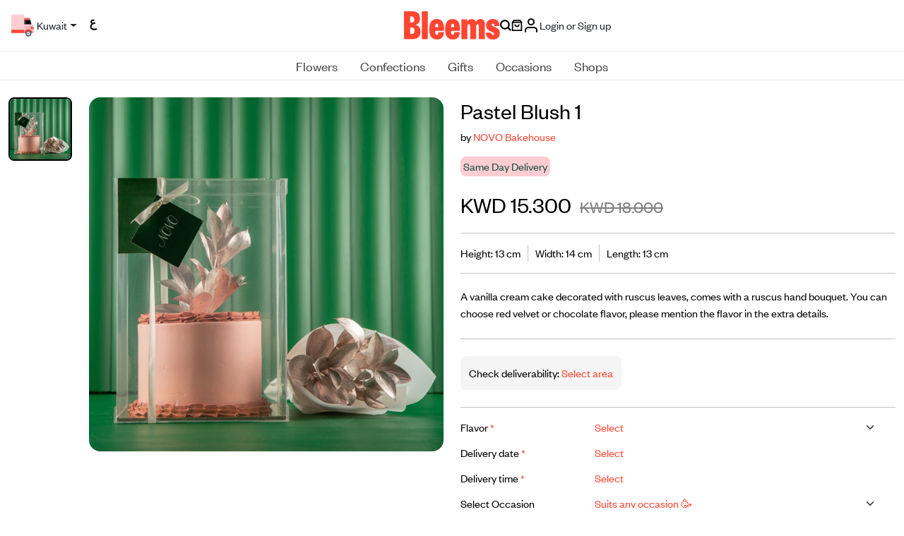

--- FILE ---
content_type: image/svg+xml
request_url: https://www.bleems.com/assets/images/logo.svg
body_size: 1628
content:
<svg xmlns="http://www.w3.org/2000/svg" width="252.088" height="74" viewBox="0 0 252.088 74">
  <path id="logo" d="M215.72,55.79v1.621C215.72,67.967,222.7,74,234.073,74c10.922,0,18.015-5.916,18.015-16.122,0-8.815-5.067-12.874-11.373-15.775l-7.43-3.359a3.766,3.766,0,0,1-2.477-3.365,2.847,2.847,0,0,1,3.038-3.015c3.041,0,3.715,2.088,3.715,5.333v.93h13.512V37.117c0-10.322-6.309-16.693-17.565-16.693-10.922,0-17.565,6.844-17.565,16.352,0,8.7,4.957,13.107,11.71,15.885l6.412,2.775c2.363,1.044,3.041,2.085,3.041,3.592,0,1.974-1.128,3.018-3.268,3.018-3.151,0-4.727-2.088-4.727-5.219V55.784Zm-18.69,17.283h15.762V34.1c0-7.657-3.151-13.687-11.934-13.687-5.511,0-10.248,3.015-12.047,7.307-1.238-4.176-4.39-7.3-10.585-7.3-5.968,0-9.907,2.775-11.593,6.834V21.342H150.869V73.073h15.765V41.406c0-4.059.788-7.187,4.052-7.187,2.14,0,3.268,1.738,3.268,4.863V73.073h15.759V41.406c0-4.059.791-7.187,4.056-7.187,2.14,0,3.265,1.738,3.265,4.863ZM108.2,48.483C108.2,64.952,114.735,74,128.471,74c11.71,0,18.352-7.657,18.352-18.673v-.814H132.3v1.161c0,3.829-1.128,5.916-4.052,5.916-3.605,0-4.393-3.132-4.393-8.1V51.167H147.16V45.815c0-14.731-4.954-25.4-19.127-25.4-14.3,0-19.818,10.786-19.818,25.517Zm23.744-6.727h-8.1c0-5.917.788-8.931,4.166-8.931,3.265,0,3.939,3.015,3.939,8.931M66.54,48.483C66.54,64.952,73.07,74,86.806,74c11.71,0,18.352-7.657,18.352-18.673v-.814H90.634v1.161c0,3.829-1.125,5.917-4.052,5.917-3.605,0-4.393-3.132-4.393-8.1V51.167H105.5V45.815c0-14.731-4.954-25.4-19.127-25.4-14.3,0-19.815,10.786-19.815,25.517ZM90.3,41.756h-8.1c0-5.917.788-8.931,4.166-8.931,3.265,0,3.942,3.015,3.942,8.931M47.063,73.073H62.825V0H47.063ZM16.1,13.571h3.715c5.628,0,6.98,3.6,6.98,8.234,0,4.539-1.352,7.888-6.98,7.888H16.1Zm4.166,29c5.741,0,7.317,3.365,7.317,8.468,0,5.336-1.576,8.351-7.317,8.351H16.1V42.566ZM43.461,52.889c0-9.625-5.067-15.542-13.512-17.279,6.98-1.161,12.16-7.194,12.16-16.239C42.109,7.888,36.368,0,21.954,0H0V73.073H22.068c14.751,0,21.4-7.424,21.4-20.184" fill="#ff4632"/>
</svg>
